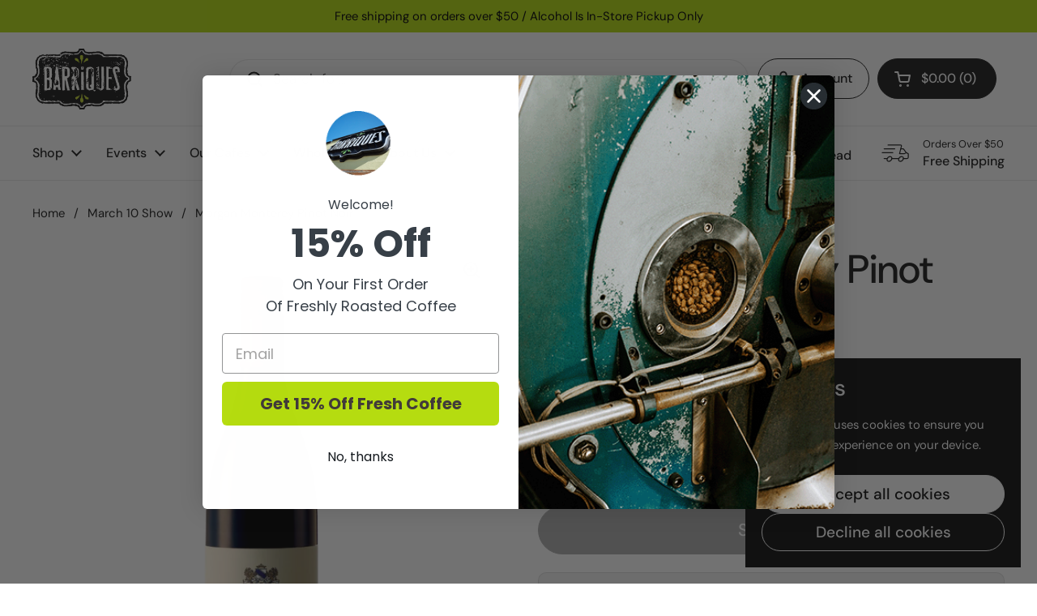

--- FILE ---
content_type: text/javascript
request_url: https://barriquesmarket.com/cdn/shop/t/15/assets/component-shipping-notice.js?v=119512694725812691851751305081
body_size: 49
content:
if(typeof ShippingNotice!="function"){class ShippingNotice2 extends HTMLElement{constructor(){super(),this.init()}init(){const freeShippingThreshold=Number(this.getAttribute("data-free-shipping")),freeShippingRemaining=Number(this.getAttribute("data-cart-total-amount"))-Math.round(freeShippingThreshold*(Shopify.currency.rate?Number(Shopify.currency.rate):1));let shippingMessage="",shippingSuccess=!1;freeShippingRemaining<0?shippingMessage=window.KROWN.settings.locales.shipping_notice_remaining_to_free.replace("{{ remaining_amount }}",this._formatMoney(Math.abs(freeShippingRemaining),KROWN.settings.shop_money_format)):(shippingMessage=window.KROWN.settings.locales.shipping_notice_eligible_for_free,shippingSuccess=!0),this.hasAttribute("data-show-alert")?this.innerHTML=`
          <div class="alert alert--wide alert--${shippingSuccess?"success":"note"}">
            ${shippingMessage}
          </div>`:this.innerHTML=shippingMessage}_formatMoney(cents,format){typeof cents=="string"&&(cents=cents.replace(".",""));let value="";const placeholderRegex=/\{\{\s*(\w+)\s*\}\}/,formatString=format||moneyFormat;function formatWithDelimiters(number,precision,thousands,decimal){if(thousands=thousands||",",decimal=decimal||".",isNaN(number)||number===null)return 0;number=(number/100).toFixed(precision);const parts=number.split("."),dollarsAmount=parts[0].replace(/(\d)(?=(\d\d\d)+(?!\d))/g,"$1"+thousands),centsAmount=parts[1]?decimal+parts[1]:"";return dollarsAmount+centsAmount}switch(formatString.match(placeholderRegex)[1]){case"amount":value=formatWithDelimiters(cents,2);break;case"amount_no_decimals":value=formatWithDelimiters(cents,0);break;case"amount_with_comma_separator":value=formatWithDelimiters(cents,2,".",",");break;case"amount_no_decimals_with_comma_separator":value=formatWithDelimiters(cents,0,".",",");break;case"amount_no_decimals_with_space_separator":value=formatWithDelimiters(cents,0," ");break;case"amount_with_apostrophe_separator":value=formatWithDelimiters(cents,2,"'");break}return formatString.replace(placeholderRegex,value)}}typeof customElements.get("shipping-notice")>"u"&&customElements.define("shipping-notice",ShippingNotice2)}
//# sourceMappingURL=/cdn/shop/t/15/assets/component-shipping-notice.js.map?v=119512694725812691851751305081
